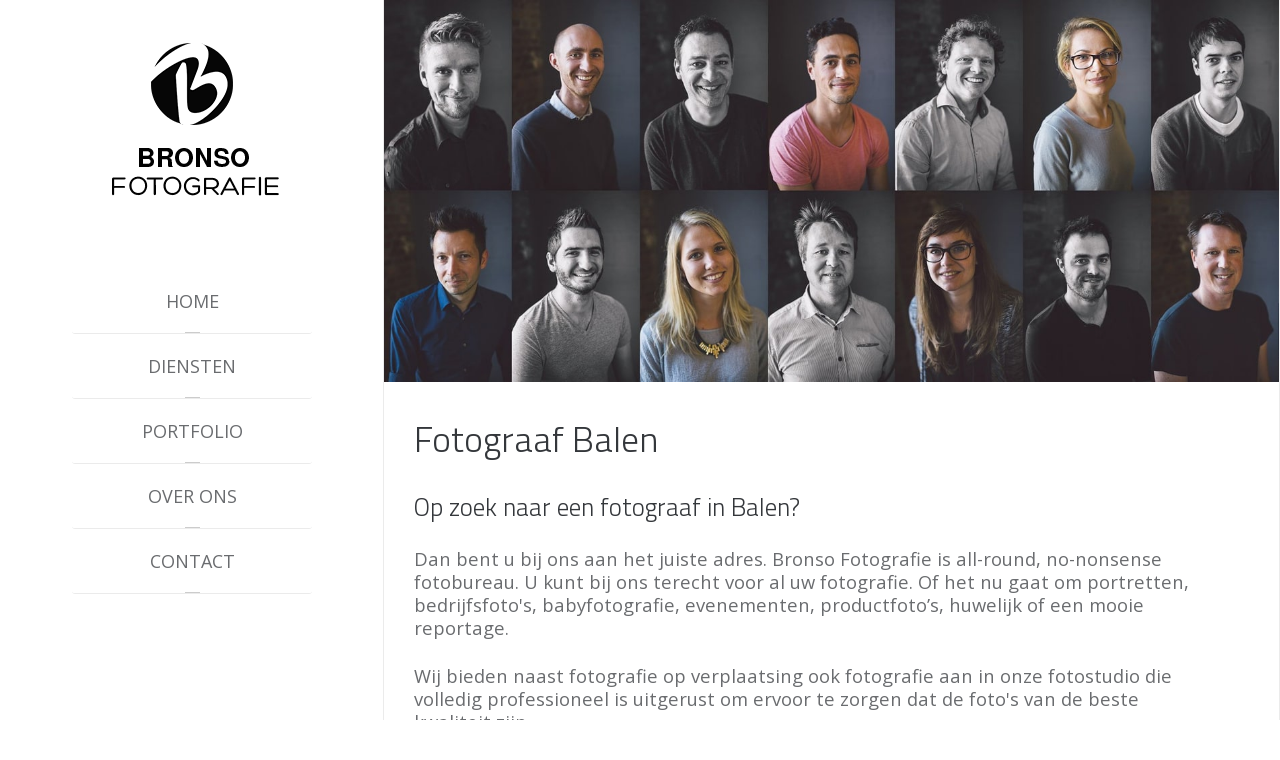

--- FILE ---
content_type: text/html; charset=utf-8
request_url: https://www.bronsofotografie.be/fotograaf/balen
body_size: 14447
content:
<!DOCTYPE HTML><html lang=nl-nl dir=ltr data-config='{"twitter":0,"plusone":0,"facebook":0,"style":"blue"}'><head><meta http-equiv=Content-Type content="text/html; charset=utf-8"><meta charset=utf-8><meta http-equiv=X-UA-Compatible content="IE=edge"><meta name=viewport content="width=device-width, initial-scale=1"><base href=https://www.bronsofotografie.be/fotograaf/balen /><meta name=keywords content="Fotograaf Balen"/><meta name=description content="Op zoek naar een fotograaf in Balen? Dan bent u bij ons aan het juiste adres. Bronso Fotografie is een professioneel fotobureau. U kunt bij ons terecht voor al uw fotografie op locatie in Balen."/><title>Fotograaf Balen</title><script type="text/javascript" data-pagespeed-no-defer>//<![CDATA[
(function(){function d(b){var a=window;if(a.addEventListener)a.addEventListener("load",b,!1);else if(a.attachEvent)a.attachEvent("onload",b);else{var c=a.onload;a.onload=function(){b.call(this);c&&c.call(this)}}}var p=Date.now||function(){return+new Date};window.pagespeed=window.pagespeed||{};var q=window.pagespeed;function r(){this.a=!0}r.prototype.c=function(b){b=parseInt(b.substring(0,b.indexOf(" ")),10);return!isNaN(b)&&b<=p()};r.prototype.hasExpired=r.prototype.c;r.prototype.b=function(b){return b.substring(b.indexOf(" ",b.indexOf(" ")+1)+1)};r.prototype.getData=r.prototype.b;r.prototype.f=function(b){var a=document.getElementsByTagName("script"),a=a[a.length-1];a.parentNode.replaceChild(b,a)};r.prototype.replaceLastScript=r.prototype.f;
r.prototype.g=function(b){var a=window.localStorage.getItem("pagespeed_lsc_url:"+b),c=document.createElement(a?"style":"link");a&&!this.c(a)?(c.type="text/css",c.appendChild(document.createTextNode(this.b(a)))):(c.rel="stylesheet",c.href=b,this.a=!0);this.f(c)};r.prototype.inlineCss=r.prototype.g;
r.prototype.h=function(b,a){var c=window.localStorage.getItem("pagespeed_lsc_url:"+b+" pagespeed_lsc_hash:"+a),f=document.createElement("img");c&&!this.c(c)?f.src=this.b(c):(f.src=b,this.a=!0);for(var c=2,k=arguments.length;c<k;++c){var g=arguments[c].indexOf("=");f.setAttribute(arguments[c].substring(0,g),arguments[c].substring(g+1))}this.f(f)};r.prototype.inlineImg=r.prototype.h;
function t(b,a,c,f){a=document.getElementsByTagName(a);for(var k=0,g=a.length;k<g;++k){var e=a[k],m=e.getAttribute("data-pagespeed-lsc-hash"),h=e.getAttribute("data-pagespeed-lsc-url");if(m&&h){h="pagespeed_lsc_url:"+h;c&&(h+=" pagespeed_lsc_hash:"+m);var l=e.getAttribute("data-pagespeed-lsc-expiry"),l=l?(new Date(l)).getTime():"",e=f(e);if(!e){var n=window.localStorage.getItem(h);n&&(e=b.b(n))}e&&(window.localStorage.setItem(h,l+" "+m+" "+e),b.a=!0)}}}
function u(b){t(b,"img",!0,function(a){return a.src});t(b,"style",!1,function(a){return a.firstChild?a.firstChild.nodeValue:null})}
q.i=function(){if(window.localStorage){var b=new r;q.localStorageCache=b;d(function(){u(b)});d(function(){if(b.a){for(var a=[],c=[],f=0,k=p(),g=0,e=window.localStorage.length;g<e;++g){var m=window.localStorage.key(g);if(!m.indexOf("pagespeed_lsc_url:")){var h=window.localStorage.getItem(m),l=h.indexOf(" "),n=parseInt(h.substring(0,l),10);if(!isNaN(n))if(n<=k){a.push(m);continue}else if(n<f||!f)f=n;c.push(h.substring(l+1,h.indexOf(" ",l+1)))}}k="";f&&(k="; expires="+(new Date(f)).toUTCString());document.cookie=
"_GPSLSC="+c.join("!")+k;g=0;for(e=a.length;g<e;++g)window.localStorage.removeItem(a[g]);b.a=!1}})}};q.localStorageCacheInit=q.i;})();
pagespeed.localStorageCacheInit();
//]]></script><link href=/templates/bronso_fotografie/favicon.ico rel="shortcut icon" type=image/vnd.microsoft.icon data-pagespeed-lsc-url="https://www.bronsofotografie.be/templates/bronso_fotografie/favicon.ico"/><meta name=viewport content="width=device-width, initial-scale=1.0"><link rel=apple-touch-icon-precomposed href=/templates/bronso_fotografie/apple_touch_icon.png><style>@font-face{font-family:'Open Sans';font-style:normal;font-weight:300;font-stretch:100%;src:url(https://fonts.gstatic.com/s/opensans/v44/memvYaGs126MiZpBA-UvWbX2vVnXBbObj2OVTSKmu0SC55K5gw.woff2) format('woff2');unicode-range:U+0460-052F,U+1C80-1C8A,U+20B4,U+2DE0-2DFF,U+A640-A69F,U+FE2E-FE2F}@font-face{font-family:'Open Sans';font-style:normal;font-weight:300;font-stretch:100%;src:url(https://fonts.gstatic.com/s/opensans/v44/memvYaGs126MiZpBA-UvWbX2vVnXBbObj2OVTSumu0SC55K5gw.woff2) format('woff2');unicode-range:U+0301,U+0400-045F,U+0490-0491,U+04B0-04B1,U+2116}@font-face{font-family:'Open Sans';font-style:normal;font-weight:300;font-stretch:100%;src:url(https://fonts.gstatic.com/s/opensans/v44/memvYaGs126MiZpBA-UvWbX2vVnXBbObj2OVTSOmu0SC55K5gw.woff2) format('woff2');unicode-range:U+1F00-1FFF}@font-face{font-family:'Open Sans';font-style:normal;font-weight:300;font-stretch:100%;src:url(https://fonts.gstatic.com/s/opensans/v44/memvYaGs126MiZpBA-UvWbX2vVnXBbObj2OVTSymu0SC55K5gw.woff2) format('woff2');unicode-range:U+0370-0377,U+037A-037F,U+0384-038A,U+038C,U+038E-03A1,U+03A3-03FF}@font-face{font-family:'Open Sans';font-style:normal;font-weight:300;font-stretch:100%;src:url(https://fonts.gstatic.com/s/opensans/v44/memvYaGs126MiZpBA-UvWbX2vVnXBbObj2OVTS2mu0SC55K5gw.woff2) format('woff2');unicode-range:U+0307-0308,U+0590-05FF,U+200C-2010,U+20AA,U+25CC,U+FB1D-FB4F}@font-face{font-family:'Open Sans';font-style:normal;font-weight:300;font-stretch:100%;src:url(https://fonts.gstatic.com/s/opensans/v44/memvYaGs126MiZpBA-UvWbX2vVnXBbObj2OVTVOmu0SC55K5gw.woff2) format('woff2');unicode-range:U+0302-0303,U+0305,U+0307-0308,U+0310,U+0312,U+0315,U+031A,U+0326-0327,U+032C,U+032F-0330,U+0332-0333,U+0338,U+033A,U+0346,U+034D,U+0391-03A1,U+03A3-03A9,U+03B1-03C9,U+03D1,U+03D5-03D6,U+03F0-03F1,U+03F4-03F5,U+2016-2017,U+2034-2038,U+203C,U+2040,U+2043,U+2047,U+2050,U+2057,U+205F,U+2070-2071,U+2074-208E,U+2090-209C,U+20D0-20DC,U+20E1,U+20E5-20EF,U+2100-2112,U+2114-2115,U+2117-2121,U+2123-214F,U+2190,U+2192,U+2194-21AE,U+21B0-21E5,U+21F1-21F2,U+21F4-2211,U+2213-2214,U+2216-22FF,U+2308-230B,U+2310,U+2319,U+231C-2321,U+2336-237A,U+237C,U+2395,U+239B-23B7,U+23D0,U+23DC-23E1,U+2474-2475,U+25AF,U+25B3,U+25B7,U+25BD,U+25C1,U+25CA,U+25CC,U+25FB,U+266D-266F,U+27C0-27FF,U+2900-2AFF,U+2B0E-2B11,U+2B30-2B4C,U+2BFE,U+3030,U+FF5B,U+FF5D,U+1D400-1D7FF,U+1EE00-1EEFF}@font-face{font-family:'Open Sans';font-style:normal;font-weight:300;font-stretch:100%;src:url(https://fonts.gstatic.com/s/opensans/v44/memvYaGs126MiZpBA-UvWbX2vVnXBbObj2OVTUGmu0SC55K5gw.woff2) format('woff2');unicode-range:U+0001-000C,U+000E-001F,U+007F-009F,U+20DD-20E0,U+20E2-20E4,U+2150-218F,U+2190,U+2192,U+2194-2199,U+21AF,U+21E6-21F0,U+21F3,U+2218-2219,U+2299,U+22C4-22C6,U+2300-243F,U+2440-244A,U+2460-24FF,U+25A0-27BF,U+2800-28FF,U+2921-2922,U+2981,U+29BF,U+29EB,U+2B00-2BFF,U+4DC0-4DFF,U+FFF9-FFFB,U+10140-1018E,U+10190-1019C,U+101A0,U+101D0-101FD,U+102E0-102FB,U+10E60-10E7E,U+1D2C0-1D2D3,U+1D2E0-1D37F,U+1F000-1F0FF,U+1F100-1F1AD,U+1F1E6-1F1FF,U+1F30D-1F30F,U+1F315,U+1F31C,U+1F31E,U+1F320-1F32C,U+1F336,U+1F378,U+1F37D,U+1F382,U+1F393-1F39F,U+1F3A7-1F3A8,U+1F3AC-1F3AF,U+1F3C2,U+1F3C4-1F3C6,U+1F3CA-1F3CE,U+1F3D4-1F3E0,U+1F3ED,U+1F3F1-1F3F3,U+1F3F5-1F3F7,U+1F408,U+1F415,U+1F41F,U+1F426,U+1F43F,U+1F441-1F442,U+1F444,U+1F446-1F449,U+1F44C-1F44E,U+1F453,U+1F46A,U+1F47D,U+1F4A3,U+1F4B0,U+1F4B3,U+1F4B9,U+1F4BB,U+1F4BF,U+1F4C8-1F4CB,U+1F4D6,U+1F4DA,U+1F4DF,U+1F4E3-1F4E6,U+1F4EA-1F4ED,U+1F4F7,U+1F4F9-1F4FB,U+1F4FD-1F4FE,U+1F503,U+1F507-1F50B,U+1F50D,U+1F512-1F513,U+1F53E-1F54A,U+1F54F-1F5FA,U+1F610,U+1F650-1F67F,U+1F687,U+1F68D,U+1F691,U+1F694,U+1F698,U+1F6AD,U+1F6B2,U+1F6B9-1F6BA,U+1F6BC,U+1F6C6-1F6CF,U+1F6D3-1F6D7,U+1F6E0-1F6EA,U+1F6F0-1F6F3,U+1F6F7-1F6FC,U+1F700-1F7FF,U+1F800-1F80B,U+1F810-1F847,U+1F850-1F859,U+1F860-1F887,U+1F890-1F8AD,U+1F8B0-1F8BB,U+1F8C0-1F8C1,U+1F900-1F90B,U+1F93B,U+1F946,U+1F984,U+1F996,U+1F9E9,U+1FA00-1FA6F,U+1FA70-1FA7C,U+1FA80-1FA89,U+1FA8F-1FAC6,U+1FACE-1FADC,U+1FADF-1FAE9,U+1FAF0-1FAF8,U+1FB00-1FBFF}@font-face{font-family:'Open Sans';font-style:normal;font-weight:300;font-stretch:100%;src:url(https://fonts.gstatic.com/s/opensans/v44/memvYaGs126MiZpBA-UvWbX2vVnXBbObj2OVTSCmu0SC55K5gw.woff2) format('woff2');unicode-range:U+0102-0103,U+0110-0111,U+0128-0129,U+0168-0169,U+01A0-01A1,U+01AF-01B0,U+0300-0301,U+0303-0304,U+0308-0309,U+0323,U+0329,U+1EA0-1EF9,U+20AB}@font-face{font-family:'Open Sans';font-style:normal;font-weight:300;font-stretch:100%;src:url(https://fonts.gstatic.com/s/opensans/v44/memvYaGs126MiZpBA-UvWbX2vVnXBbObj2OVTSGmu0SC55K5gw.woff2) format('woff2');unicode-range:U+0100-02BA,U+02BD-02C5,U+02C7-02CC,U+02CE-02D7,U+02DD-02FF,U+0304,U+0308,U+0329,U+1D00-1DBF,U+1E00-1E9F,U+1EF2-1EFF,U+2020,U+20A0-20AB,U+20AD-20C0,U+2113,U+2C60-2C7F,U+A720-A7FF}@font-face{font-family:'Open Sans';font-style:normal;font-weight:300;font-stretch:100%;src:url(https://fonts.gstatic.com/s/opensans/v44/memvYaGs126MiZpBA-UvWbX2vVnXBbObj2OVTS-mu0SC55I.woff2) format('woff2');unicode-range:U+0000-00FF,U+0131,U+0152-0153,U+02BB-02BC,U+02C6,U+02DA,U+02DC,U+0304,U+0308,U+0329,U+2000-206F,U+20AC,U+2122,U+2191,U+2193,U+2212,U+2215,U+FEFF,U+FFFD}@font-face{font-family:'Open Sans';font-style:normal;font-weight:400;font-stretch:100%;src:url(https://fonts.gstatic.com/s/opensans/v44/memvYaGs126MiZpBA-UvWbX2vVnXBbObj2OVTSKmu0SC55K5gw.woff2) format('woff2');unicode-range:U+0460-052F,U+1C80-1C8A,U+20B4,U+2DE0-2DFF,U+A640-A69F,U+FE2E-FE2F}@font-face{font-family:'Open Sans';font-style:normal;font-weight:400;font-stretch:100%;src:url(https://fonts.gstatic.com/s/opensans/v44/memvYaGs126MiZpBA-UvWbX2vVnXBbObj2OVTSumu0SC55K5gw.woff2) format('woff2');unicode-range:U+0301,U+0400-045F,U+0490-0491,U+04B0-04B1,U+2116}@font-face{font-family:'Open Sans';font-style:normal;font-weight:400;font-stretch:100%;src:url(https://fonts.gstatic.com/s/opensans/v44/memvYaGs126MiZpBA-UvWbX2vVnXBbObj2OVTSOmu0SC55K5gw.woff2) format('woff2');unicode-range:U+1F00-1FFF}@font-face{font-family:'Open Sans';font-style:normal;font-weight:400;font-stretch:100%;src:url(https://fonts.gstatic.com/s/opensans/v44/memvYaGs126MiZpBA-UvWbX2vVnXBbObj2OVTSymu0SC55K5gw.woff2) format('woff2');unicode-range:U+0370-0377,U+037A-037F,U+0384-038A,U+038C,U+038E-03A1,U+03A3-03FF}@font-face{font-family:'Open Sans';font-style:normal;font-weight:400;font-stretch:100%;src:url(https://fonts.gstatic.com/s/opensans/v44/memvYaGs126MiZpBA-UvWbX2vVnXBbObj2OVTS2mu0SC55K5gw.woff2) format('woff2');unicode-range:U+0307-0308,U+0590-05FF,U+200C-2010,U+20AA,U+25CC,U+FB1D-FB4F}@font-face{font-family:'Open Sans';font-style:normal;font-weight:400;font-stretch:100%;src:url(https://fonts.gstatic.com/s/opensans/v44/memvYaGs126MiZpBA-UvWbX2vVnXBbObj2OVTVOmu0SC55K5gw.woff2) format('woff2');unicode-range:U+0302-0303,U+0305,U+0307-0308,U+0310,U+0312,U+0315,U+031A,U+0326-0327,U+032C,U+032F-0330,U+0332-0333,U+0338,U+033A,U+0346,U+034D,U+0391-03A1,U+03A3-03A9,U+03B1-03C9,U+03D1,U+03D5-03D6,U+03F0-03F1,U+03F4-03F5,U+2016-2017,U+2034-2038,U+203C,U+2040,U+2043,U+2047,U+2050,U+2057,U+205F,U+2070-2071,U+2074-208E,U+2090-209C,U+20D0-20DC,U+20E1,U+20E5-20EF,U+2100-2112,U+2114-2115,U+2117-2121,U+2123-214F,U+2190,U+2192,U+2194-21AE,U+21B0-21E5,U+21F1-21F2,U+21F4-2211,U+2213-2214,U+2216-22FF,U+2308-230B,U+2310,U+2319,U+231C-2321,U+2336-237A,U+237C,U+2395,U+239B-23B7,U+23D0,U+23DC-23E1,U+2474-2475,U+25AF,U+25B3,U+25B7,U+25BD,U+25C1,U+25CA,U+25CC,U+25FB,U+266D-266F,U+27C0-27FF,U+2900-2AFF,U+2B0E-2B11,U+2B30-2B4C,U+2BFE,U+3030,U+FF5B,U+FF5D,U+1D400-1D7FF,U+1EE00-1EEFF}@font-face{font-family:'Open Sans';font-style:normal;font-weight:400;font-stretch:100%;src:url(https://fonts.gstatic.com/s/opensans/v44/memvYaGs126MiZpBA-UvWbX2vVnXBbObj2OVTUGmu0SC55K5gw.woff2) format('woff2');unicode-range:U+0001-000C,U+000E-001F,U+007F-009F,U+20DD-20E0,U+20E2-20E4,U+2150-218F,U+2190,U+2192,U+2194-2199,U+21AF,U+21E6-21F0,U+21F3,U+2218-2219,U+2299,U+22C4-22C6,U+2300-243F,U+2440-244A,U+2460-24FF,U+25A0-27BF,U+2800-28FF,U+2921-2922,U+2981,U+29BF,U+29EB,U+2B00-2BFF,U+4DC0-4DFF,U+FFF9-FFFB,U+10140-1018E,U+10190-1019C,U+101A0,U+101D0-101FD,U+102E0-102FB,U+10E60-10E7E,U+1D2C0-1D2D3,U+1D2E0-1D37F,U+1F000-1F0FF,U+1F100-1F1AD,U+1F1E6-1F1FF,U+1F30D-1F30F,U+1F315,U+1F31C,U+1F31E,U+1F320-1F32C,U+1F336,U+1F378,U+1F37D,U+1F382,U+1F393-1F39F,U+1F3A7-1F3A8,U+1F3AC-1F3AF,U+1F3C2,U+1F3C4-1F3C6,U+1F3CA-1F3CE,U+1F3D4-1F3E0,U+1F3ED,U+1F3F1-1F3F3,U+1F3F5-1F3F7,U+1F408,U+1F415,U+1F41F,U+1F426,U+1F43F,U+1F441-1F442,U+1F444,U+1F446-1F449,U+1F44C-1F44E,U+1F453,U+1F46A,U+1F47D,U+1F4A3,U+1F4B0,U+1F4B3,U+1F4B9,U+1F4BB,U+1F4BF,U+1F4C8-1F4CB,U+1F4D6,U+1F4DA,U+1F4DF,U+1F4E3-1F4E6,U+1F4EA-1F4ED,U+1F4F7,U+1F4F9-1F4FB,U+1F4FD-1F4FE,U+1F503,U+1F507-1F50B,U+1F50D,U+1F512-1F513,U+1F53E-1F54A,U+1F54F-1F5FA,U+1F610,U+1F650-1F67F,U+1F687,U+1F68D,U+1F691,U+1F694,U+1F698,U+1F6AD,U+1F6B2,U+1F6B9-1F6BA,U+1F6BC,U+1F6C6-1F6CF,U+1F6D3-1F6D7,U+1F6E0-1F6EA,U+1F6F0-1F6F3,U+1F6F7-1F6FC,U+1F700-1F7FF,U+1F800-1F80B,U+1F810-1F847,U+1F850-1F859,U+1F860-1F887,U+1F890-1F8AD,U+1F8B0-1F8BB,U+1F8C0-1F8C1,U+1F900-1F90B,U+1F93B,U+1F946,U+1F984,U+1F996,U+1F9E9,U+1FA00-1FA6F,U+1FA70-1FA7C,U+1FA80-1FA89,U+1FA8F-1FAC6,U+1FACE-1FADC,U+1FADF-1FAE9,U+1FAF0-1FAF8,U+1FB00-1FBFF}@font-face{font-family:'Open Sans';font-style:normal;font-weight:400;font-stretch:100%;src:url(https://fonts.gstatic.com/s/opensans/v44/memvYaGs126MiZpBA-UvWbX2vVnXBbObj2OVTSCmu0SC55K5gw.woff2) format('woff2');unicode-range:U+0102-0103,U+0110-0111,U+0128-0129,U+0168-0169,U+01A0-01A1,U+01AF-01B0,U+0300-0301,U+0303-0304,U+0308-0309,U+0323,U+0329,U+1EA0-1EF9,U+20AB}@font-face{font-family:'Open Sans';font-style:normal;font-weight:400;font-stretch:100%;src:url(https://fonts.gstatic.com/s/opensans/v44/memvYaGs126MiZpBA-UvWbX2vVnXBbObj2OVTSGmu0SC55K5gw.woff2) format('woff2');unicode-range:U+0100-02BA,U+02BD-02C5,U+02C7-02CC,U+02CE-02D7,U+02DD-02FF,U+0304,U+0308,U+0329,U+1D00-1DBF,U+1E00-1E9F,U+1EF2-1EFF,U+2020,U+20A0-20AB,U+20AD-20C0,U+2113,U+2C60-2C7F,U+A720-A7FF}@font-face{font-family:'Open Sans';font-style:normal;font-weight:400;font-stretch:100%;src:url(https://fonts.gstatic.com/s/opensans/v44/memvYaGs126MiZpBA-UvWbX2vVnXBbObj2OVTS-mu0SC55I.woff2) format('woff2');unicode-range:U+0000-00FF,U+0131,U+0152-0153,U+02BB-02BC,U+02C6,U+02DA,U+02DC,U+0304,U+0308,U+0329,U+2000-206F,U+20AC,U+2122,U+2191,U+2193,U+2212,U+2215,U+FEFF,U+FFFD}@font-face{font-family:'Open Sans';font-style:normal;font-weight:700;font-stretch:100%;src:url(https://fonts.gstatic.com/s/opensans/v44/memvYaGs126MiZpBA-UvWbX2vVnXBbObj2OVTSKmu0SC55K5gw.woff2) format('woff2');unicode-range:U+0460-052F,U+1C80-1C8A,U+20B4,U+2DE0-2DFF,U+A640-A69F,U+FE2E-FE2F}@font-face{font-family:'Open Sans';font-style:normal;font-weight:700;font-stretch:100%;src:url(https://fonts.gstatic.com/s/opensans/v44/memvYaGs126MiZpBA-UvWbX2vVnXBbObj2OVTSumu0SC55K5gw.woff2) format('woff2');unicode-range:U+0301,U+0400-045F,U+0490-0491,U+04B0-04B1,U+2116}@font-face{font-family:'Open Sans';font-style:normal;font-weight:700;font-stretch:100%;src:url(https://fonts.gstatic.com/s/opensans/v44/memvYaGs126MiZpBA-UvWbX2vVnXBbObj2OVTSOmu0SC55K5gw.woff2) format('woff2');unicode-range:U+1F00-1FFF}@font-face{font-family:'Open Sans';font-style:normal;font-weight:700;font-stretch:100%;src:url(https://fonts.gstatic.com/s/opensans/v44/memvYaGs126MiZpBA-UvWbX2vVnXBbObj2OVTSymu0SC55K5gw.woff2) format('woff2');unicode-range:U+0370-0377,U+037A-037F,U+0384-038A,U+038C,U+038E-03A1,U+03A3-03FF}@font-face{font-family:'Open Sans';font-style:normal;font-weight:700;font-stretch:100%;src:url(https://fonts.gstatic.com/s/opensans/v44/memvYaGs126MiZpBA-UvWbX2vVnXBbObj2OVTS2mu0SC55K5gw.woff2) format('woff2');unicode-range:U+0307-0308,U+0590-05FF,U+200C-2010,U+20AA,U+25CC,U+FB1D-FB4F}@font-face{font-family:'Open Sans';font-style:normal;font-weight:700;font-stretch:100%;src:url(https://fonts.gstatic.com/s/opensans/v44/memvYaGs126MiZpBA-UvWbX2vVnXBbObj2OVTVOmu0SC55K5gw.woff2) format('woff2');unicode-range:U+0302-0303,U+0305,U+0307-0308,U+0310,U+0312,U+0315,U+031A,U+0326-0327,U+032C,U+032F-0330,U+0332-0333,U+0338,U+033A,U+0346,U+034D,U+0391-03A1,U+03A3-03A9,U+03B1-03C9,U+03D1,U+03D5-03D6,U+03F0-03F1,U+03F4-03F5,U+2016-2017,U+2034-2038,U+203C,U+2040,U+2043,U+2047,U+2050,U+2057,U+205F,U+2070-2071,U+2074-208E,U+2090-209C,U+20D0-20DC,U+20E1,U+20E5-20EF,U+2100-2112,U+2114-2115,U+2117-2121,U+2123-214F,U+2190,U+2192,U+2194-21AE,U+21B0-21E5,U+21F1-21F2,U+21F4-2211,U+2213-2214,U+2216-22FF,U+2308-230B,U+2310,U+2319,U+231C-2321,U+2336-237A,U+237C,U+2395,U+239B-23B7,U+23D0,U+23DC-23E1,U+2474-2475,U+25AF,U+25B3,U+25B7,U+25BD,U+25C1,U+25CA,U+25CC,U+25FB,U+266D-266F,U+27C0-27FF,U+2900-2AFF,U+2B0E-2B11,U+2B30-2B4C,U+2BFE,U+3030,U+FF5B,U+FF5D,U+1D400-1D7FF,U+1EE00-1EEFF}@font-face{font-family:'Open Sans';font-style:normal;font-weight:700;font-stretch:100%;src:url(https://fonts.gstatic.com/s/opensans/v44/memvYaGs126MiZpBA-UvWbX2vVnXBbObj2OVTUGmu0SC55K5gw.woff2) format('woff2');unicode-range:U+0001-000C,U+000E-001F,U+007F-009F,U+20DD-20E0,U+20E2-20E4,U+2150-218F,U+2190,U+2192,U+2194-2199,U+21AF,U+21E6-21F0,U+21F3,U+2218-2219,U+2299,U+22C4-22C6,U+2300-243F,U+2440-244A,U+2460-24FF,U+25A0-27BF,U+2800-28FF,U+2921-2922,U+2981,U+29BF,U+29EB,U+2B00-2BFF,U+4DC0-4DFF,U+FFF9-FFFB,U+10140-1018E,U+10190-1019C,U+101A0,U+101D0-101FD,U+102E0-102FB,U+10E60-10E7E,U+1D2C0-1D2D3,U+1D2E0-1D37F,U+1F000-1F0FF,U+1F100-1F1AD,U+1F1E6-1F1FF,U+1F30D-1F30F,U+1F315,U+1F31C,U+1F31E,U+1F320-1F32C,U+1F336,U+1F378,U+1F37D,U+1F382,U+1F393-1F39F,U+1F3A7-1F3A8,U+1F3AC-1F3AF,U+1F3C2,U+1F3C4-1F3C6,U+1F3CA-1F3CE,U+1F3D4-1F3E0,U+1F3ED,U+1F3F1-1F3F3,U+1F3F5-1F3F7,U+1F408,U+1F415,U+1F41F,U+1F426,U+1F43F,U+1F441-1F442,U+1F444,U+1F446-1F449,U+1F44C-1F44E,U+1F453,U+1F46A,U+1F47D,U+1F4A3,U+1F4B0,U+1F4B3,U+1F4B9,U+1F4BB,U+1F4BF,U+1F4C8-1F4CB,U+1F4D6,U+1F4DA,U+1F4DF,U+1F4E3-1F4E6,U+1F4EA-1F4ED,U+1F4F7,U+1F4F9-1F4FB,U+1F4FD-1F4FE,U+1F503,U+1F507-1F50B,U+1F50D,U+1F512-1F513,U+1F53E-1F54A,U+1F54F-1F5FA,U+1F610,U+1F650-1F67F,U+1F687,U+1F68D,U+1F691,U+1F694,U+1F698,U+1F6AD,U+1F6B2,U+1F6B9-1F6BA,U+1F6BC,U+1F6C6-1F6CF,U+1F6D3-1F6D7,U+1F6E0-1F6EA,U+1F6F0-1F6F3,U+1F6F7-1F6FC,U+1F700-1F7FF,U+1F800-1F80B,U+1F810-1F847,U+1F850-1F859,U+1F860-1F887,U+1F890-1F8AD,U+1F8B0-1F8BB,U+1F8C0-1F8C1,U+1F900-1F90B,U+1F93B,U+1F946,U+1F984,U+1F996,U+1F9E9,U+1FA00-1FA6F,U+1FA70-1FA7C,U+1FA80-1FA89,U+1FA8F-1FAC6,U+1FACE-1FADC,U+1FADF-1FAE9,U+1FAF0-1FAF8,U+1FB00-1FBFF}@font-face{font-family:'Open Sans';font-style:normal;font-weight:700;font-stretch:100%;src:url(https://fonts.gstatic.com/s/opensans/v44/memvYaGs126MiZpBA-UvWbX2vVnXBbObj2OVTSCmu0SC55K5gw.woff2) format('woff2');unicode-range:U+0102-0103,U+0110-0111,U+0128-0129,U+0168-0169,U+01A0-01A1,U+01AF-01B0,U+0300-0301,U+0303-0304,U+0308-0309,U+0323,U+0329,U+1EA0-1EF9,U+20AB}@font-face{font-family:'Open Sans';font-style:normal;font-weight:700;font-stretch:100%;src:url(https://fonts.gstatic.com/s/opensans/v44/memvYaGs126MiZpBA-UvWbX2vVnXBbObj2OVTSGmu0SC55K5gw.woff2) format('woff2');unicode-range:U+0100-02BA,U+02BD-02C5,U+02C7-02CC,U+02CE-02D7,U+02DD-02FF,U+0304,U+0308,U+0329,U+1D00-1DBF,U+1E00-1E9F,U+1EF2-1EFF,U+2020,U+20A0-20AB,U+20AD-20C0,U+2113,U+2C60-2C7F,U+A720-A7FF}@font-face{font-family:'Open Sans';font-style:normal;font-weight:700;font-stretch:100%;src:url(https://fonts.gstatic.com/s/opensans/v44/memvYaGs126MiZpBA-UvWbX2vVnXBbObj2OVTS-mu0SC55I.woff2) format('woff2');unicode-range:U+0000-00FF,U+0131,U+0152-0153,U+02BB-02BC,U+02C6,U+02DA,U+02DC,U+0304,U+0308,U+0329,U+2000-206F,U+20AC,U+2122,U+2191,U+2193,U+2212,U+2215,U+FEFF,U+FFFD}@font-face{font-family:'Titillium Web';font-style:normal;font-weight:300;src:url(https://fonts.gstatic.com/s/titilliumweb/v19/NaPDcZTIAOhVxoMyOr9n_E7ffGjEGIVzY5abuWIGxA.woff2) format('woff2');unicode-range:U+0100-02BA,U+02BD-02C5,U+02C7-02CC,U+02CE-02D7,U+02DD-02FF,U+0304,U+0308,U+0329,U+1D00-1DBF,U+1E00-1E9F,U+1EF2-1EFF,U+2020,U+20A0-20AB,U+20AD-20C0,U+2113,U+2C60-2C7F,U+A720-A7FF}@font-face{font-family:'Titillium Web';font-style:normal;font-weight:300;src:url(https://fonts.gstatic.com/s/titilliumweb/v19/NaPDcZTIAOhVxoMyOr9n_E7ffGjEGItzY5abuWI.woff2) format('woff2');unicode-range:U+0000-00FF,U+0131,U+0152-0153,U+02BB-02BC,U+02C6,U+02DA,U+02DC,U+0304,U+0308,U+0329,U+2000-206F,U+20AC,U+2122,U+2191,U+2193,U+2212,U+2215,U+FEFF,U+FFFD}@font-face{font-family:'Titillium Web';font-style:normal;font-weight:400;src:url(https://fonts.gstatic.com/s/titilliumweb/v19/NaPecZTIAOhVxoMyOr9n_E7fdM3mDaZRbryhsA.woff2) format('woff2');unicode-range:U+0100-02BA,U+02BD-02C5,U+02C7-02CC,U+02CE-02D7,U+02DD-02FF,U+0304,U+0308,U+0329,U+1D00-1DBF,U+1E00-1E9F,U+1EF2-1EFF,U+2020,U+20A0-20AB,U+20AD-20C0,U+2113,U+2C60-2C7F,U+A720-A7FF}@font-face{font-family:'Titillium Web';font-style:normal;font-weight:400;src:url(https://fonts.gstatic.com/s/titilliumweb/v19/NaPecZTIAOhVxoMyOr9n_E7fdMPmDaZRbrw.woff2) format('woff2');unicode-range:U+0000-00FF,U+0131,U+0152-0153,U+02BB-02BC,U+02C6,U+02DA,U+02DC,U+0304,U+0308,U+0329,U+2000-206F,U+20AC,U+2122,U+2191,U+2193,U+2212,U+2215,U+FEFF,U+FFFD}@font-face{font-family:'IcoMoon';src:url(/media/jui/fonts/IcoMoon.eot);src:url(/media/jui/fonts/IcoMoon.eot#iefix) format('embedded-opentype') , url(/media/jui/fonts/IcoMoon.woff) format('woff') , url(/media/jui/fonts/IcoMoon.ttf) format('truetype') , url(/media/jui/fonts/IcoMoon.svg#IcoMoon) format('svg');font-weight:normal;font-style:normal}@font-face{font-family:'FontAwesome';src:url(/templates/bronso_fotografie/warp/vendor/uikit/fonts/fontawesome-webfont.eot);src:url(/templates/bronso_fotografie/warp/vendor/uikit/fonts/fontawesome-webfont.eot#iefix) format("embedded-opentype") , url(/templates/bronso_fotografie/warp/vendor/uikit/fonts/fontawesome-webfont.woff2) format('woff2') , url(/templates/bronso_fotografie/warp/vendor/uikit/fonts/fontawesome-webfont.woff) format("woff") , url(/templates/bronso_fotografie/warp/vendor/uikit/fonts/fontawesome-webfont.ttf) format("truetype");font-weight:normal;font-style:normal}@font-face{font-family:'yootheme';src:url(/templates/bronso_fotografie/fonts/yootheme.eot?-fkrq72=);src:url(/templates/bronso_fotografie/fonts/yootheme.eot#iefix-fkrq72) format('embedded-opentype') , url(/templates/bronso_fotografie/fonts/yootheme.woff?-fkrq72=) format('woff') , url(/templates/bronso_fotografie/fonts/yootheme.ttf?-fkrq72=) format('truetype') , url(/templates/bronso_fotografie/fonts/yootheme.svg?-fkrq72=#yootheme) format('svg');font-weight:normal;font-style:normal}.formNoError{display:none}strong.formRequired{font-weight:bold;font-style:normal;margin-left:3px}div.formBody{display:block;float:left}.formResponsive .formHorizontal input,.formResponsive .formHorizontal textarea,.formResponsive .formHorizontal select,.formResponsive .formHorizontal .formValidation,.formResponsive .formHorizontal .uneditable-input,.formResponsive .formHorizontal .input-prepend,.formResponsive .formHorizontal .input-append{display:inline-block;*display:inline;margin-bottom:0;*zoom:1}.formResponsive .formHorizontal .rsform-block{margin-bottom:2px;*zoom:1}.formResponsive .formHorizontal .rsform-block:before,.formResponsive .formHorizontal .rsform-block:after{display:table;content:""}.formResponsive .formHorizontal .rsform-block:after{clear:both}.formResponsive .formHorizontal .formControlLabel{float:left;width:140px;padding-top:5px;text-align:right}.formResponsive .formHorizontal .formControls{*display:inline-block;*padding-left:20px;margin-left:160px;*margin-left:0}.formResponsive .formHorizontal .formControls:first-child{*padding-left:160px}.formResponsive .formHorizontal p.formDescription{margin-top:9px;margin-bottom:0}.formResponsive{margin:0 0 18px}.formResponsive fieldset{padding:0;margin:0;border:0}.formResponsive select,.formResponsive textarea,.formResponsive input[type="text"],.formResponsive input[type="password"]{display:inline-block;height:18px;padding:4px;margin-bottom:9px;font-size:13px;line-height:18px;color:#555}.formResponsive input,.formResponsive textarea{width:180px}.formResponsive textarea{height:180px;width:418px}.formResponsive textarea,.formResponsive input[type="text"],.formResponsive input[type="password"]{background-color:#fff;border:1px solid #ccc;-webkit-border-radius:3px;-moz-border-radius:3px;border-radius:3px;-webkit-box-shadow:inset 0 1px 1px rgba(0,0,0,.075);-moz-box-shadow:inset 0 1px 1px rgba(0,0,0,.075);box-shadow:inset 0 1px 1px rgba(0,0,0,.075);-webkit-transition:border linear .2s , box-shadow linear .2s;-moz-transition:border linear .2s , box-shadow linear .2s;-ms-transition:border linear .2s , box-shadow linear .2s;-o-transition:border linear .2s , box-shadow linear .2s;transition:border linear .2s , box-shadow linear .2s}.formResponsive textarea:focus,.formResponsive input[type="text"]:focus,.formResponsive input[type="password"]:focus,.formResponsive select:focus{border-color:rgba(82,168,236,.8);outline:0;outline:thin dotted \9 ;-webkit-box-shadow:inset 0 1px 1px rgba(0,0,0,.075) , 0 0 8px rgba(82,168,236,.6);-moz-box-shadow:inset 0 1px 1px rgba(0,0,0,.075) , 0 0 8px rgba(82,168,236,.6);box-shadow:inset 0 1px 1px rgba(0,0,0,.075) , 0 0 8px rgba(82,168,236,.6)}.formResponsive input[type="submit"],.formResponsive input[type="reset"],.formResponsive input[type="button"],.formResponsive input[type="radio"],.formResponsive input[type="checkbox"]{width:auto}.formResponsive .formBody{float:none}.formResponsive input[type="button"],.formResponsive input[type="submit"],.formResponsive input[type="reset"]{border-color:#ccc;border-color:rgba(0,0,0,.1) rgba(0,0,0,.1) rgba(0,0,0,.25)}.formResponsive input[type="button"],.formResponsive input[type="submit"],.formResponsive input[type="reset"]{display:inline-block;*display:inline;padding:4px 10px 4px;margin-bottom:0;*margin-left:.3em;font-size:13px;line-height:18px;*line-height:20px;color:#333;text-align:center;text-shadow:0 1px 1px rgba(255,255,255,.75);vertical-align:middle;cursor:pointer;background-color:#f5f5f5;*background-color:#e6e6e6;background-image:-ms-linear-gradient(top,#fff,#e6e6e6);background-image:-webkit-gradient(linear,0 0,0 100%,from(#fff),to(#e6e6e6));background-image:-webkit-linear-gradient(top,#fff,#e6e6e6);background-image:-o-linear-gradient(top,#fff,#e6e6e6);background-image:linear-gradient(top,#fff,#e6e6e6);background-image:-moz-linear-gradient(top,#fff,#e6e6e6);background-repeat:repeat-x;border:1px solid #ccc;*border:0;border-color:rgba(0,0,0,.1) rgba(0,0,0,.1) rgba(0,0,0,.25);border-color:#e6e6e6 #e6e6e6 #bfbfbf;border-bottom-color:#b3b3b3;-webkit-border-radius:4px;-moz-border-radius:4px;border-radius:4px;filter:progid:dximagetransform.microsoft.gradient(startColorstr='#ffffff',endColorstr='#e6e6e6',GradientType=0);filter:progid:dximagetransform.microsoft.gradient(enabled=false);*zoom:1;-webkit-box-shadow:inset 0 1px 0 rgba(255,255,255,.2) , 0 1px 2px rgba(0,0,0,.05);-moz-box-shadow:inset 0 1px 0 rgba(255,255,255,.2) , 0 1px 2px rgba(0,0,0,.05);box-shadow:inset 0 1px 0 rgba(255,255,255,.2) , 0 1px 2px rgba(0,0,0,.05)}.formResponsive input[type="button"]:hover,.formResponsive input[type="reset"]:hover,.formResponsive input[type="submit"]:hover,.formResponsive input[type="button"]:active,.formResponsive input[type="reset"]:active,.formResponsive input[type="submit"]:active,.formResponsive input[type="button"].active,.formResponsive input[type="reset"].active,.formResponsive input[type="submit"].active,.formResponsive input[type="button"].disabled,.formResponsive input[type="reset"].disabled,.formResponsive input[type="submit"].disabled,.formResponsive input[type="button"][disabled],.formResponsive input[type="reset"][disabled],.formResponsive input[type="submit"][disabled]{background-color:#e6e6e6;*background-color:#d9d9d9}.formResponsive input[type="button"]:active,.formResponsive input[type="reset"]:active,.formResponsive input[type="submit"]:active,.formResponsive input[type="button"].active,.formResponsive input[type="reset"].active,.formResponsive input[type="submit"].active{background-color:#ccc \9 }.formResponsive input[type="button"]:first-child,.formResponsive input[type="reset"]:first-child,.formResponsive input[type="submit"]:first-child{*margin-left:0}.formResponsive input[type="button"]:hover,.formResponsive input[type="reset"]:hover,.formResponsive input[type="submit"]:hover{color:#333;text-decoration:none;background-color:#e6e6e6;*background-color:#d9d9d9;background-position:0 -15px;-webkit-transition:background-position .1s linear;-moz-transition:background-position .1s linear;-ms-transition:background-position .1s linear;-o-transition:background-position .1s linear;transition:background-position .1s linear}.formResponsive input[type="button"]:focus,.formResponsive input[type="reset"]:focus,.formResponsive input[type="submit"]:focus{outline:thin dotted #333;outline:5px auto -webkit-focus-ring-color;outline-offset:-2px}.formResponsive input[type="button"].active,.formResponsive input[type="reset"].active,.formResponsive input[type="submit"].active,.formResponsive input[type="button"]:active,.formResponsive input[type="reset"]:active,.formResponsive input[type="submit"]:active{background-color:#e6e6e6;background-color:#d9d9d9 \9 ;background-image:none;outline:0;-webkit-box-shadow:inset 0 2px 4px rgba(0,0,0,.15) , 0 1px 2px rgba(0,0,0,.05);-moz-box-shadow:inset 0 2px 4px rgba(0,0,0,.15) , 0 1px 2px rgba(0,0,0,.05);box-shadow:inset 0 2px 4px rgba(0,0,0,.15) , 0 1px 2px rgba(0,0,0,.05)}.formResponsive input[type="submit"]{background-color:#0074cc;*background-color:#05c;background-image:-ms-linear-gradient(top,#08c,#05c);background-image:-webkit-gradient(linear,0 0,0 100%,from(#08c),to(#05c));background-image:-webkit-linear-gradient(top,#08c,#05c);background-image:-o-linear-gradient(top,#08c,#05c);background-image:-moz-linear-gradient(top,#08c,#05c);background-image:linear-gradient(top,#08c,#05c);background-repeat:repeat-x;border-color:#05c #05c #003580;border-color:rgba(0,0,0,.1) rgba(0,0,0,.1) rgba(0,0,0,.25);filter:progid:dximagetransform.microsoft.gradient(startColorstr='#0088cc',endColorstr='#0055cc',GradientType=0);filter:progid:dximagetransform.microsoft.gradient(enabled=false);color:#fff;text-shadow:0 -1px 0 rgba(0,0,0,.25)}.formResponsive input[type="submit"]:hover,.formResponsive input[type="submit"]:active,.formResponsive input[type="submit"].active,.formResponsive input[type="submit"].disabled,.formResponsive input[type="submit"][disabled]{background-color:#05c;*background-color:#004ab3;color:#fff;text-shadow:0 -1px 0 rgba(0,0,0,.25)}.formResponsive input[type="submit"]:active,.formResponsive input[type="submit"].active{background-color:#004099 \9 }@media screen and (max-width:650px){.formResponsive .formHorizontal .rsform-block{float:none;width:auto;padding-top:0;text-align:left}.formResponsive .formHorizontal .formControls{margin-left:0}.formResponsive input[type="text"],.formResponsive input[type="password"],.formResponsive textarea,.formResponsive select{width:100%!important}.formResponsive .formHorizontal .formControlLabel{float:none;width:auto;padding-top:0;text-align:left}}.uk-offcanvas{visibility:hidden;opacity:0;transition:visibility 0s , opacity .5s linear;-webkit-transition:visibility 0s linear .5s , opacity .5s linear;position:fixed;top:0;right:0;bottom:0;left:0;z-index:1000;touch-action:none;background:rgba(0,0,0,.5)}.uk-nav,.uk-nav ul{margin:0!important}article,aside,details,figcaption,figure,footer,header,hgroup,nav,section{display:block}a:focus{outline:thin dotted #333;outline:5px auto -webkit-focus-ring-color;outline-offset:-2px}a:hover,a:active{outline:0}img{max-width:100%;width:auto\9 ;height:auto;vertical-align:middle;border:0;-ms-interpolation-mode:bicubic}button,input,select,textarea{margin:0;font-size:100%;vertical-align:middle}button,input{*overflow:visible;line-height:normal}button::-moz-focus-inner,input::-moz-focus-inner{padding:0;border:0}button,html input[type="button"],input[type="reset"],input[type="submit"]{-webkit-appearance:button;cursor:pointer}label,select,button,input[type="button"],input[type="reset"],input[type="submit"],input[type="radio"],input[type="checkbox"]{cursor:pointer}textarea{overflow:auto;vertical-align:top}@media print{*{text-shadow:none!important;color:#000!important;background:transparent!important;box-shadow:none!important}a,a:visited{text-decoration:underline}a[href]:after{content:" (" attr(href) ")"}.ir a:after,a[href^="javascript:"]:after,a[href^="#"]:after{content:""}tr,img{page-break-inside:avoid}img{max-width:100%!important}p,h2,h3{orphans:3;widows:3}h2,h3{page-break-after:avoid}}body{margin:0;font-family:'Open Sans',Helvetica,Arial,sans-serif;font-size:15px;line-height:22px;color:#6a6c6f;background-color:#fff}a{color:#2089c0;text-decoration:none}a:hover,a:focus{color:#196a94;text-decoration:underline}.row{margin-left:-20px;*zoom:1}.row:before,.row:after{display:table;content:"";line-height:0}.row:after{clear:both}p{margin:0 0 11px}strong{font-weight:bold}h1,h2,h3,h4,h5,h6{margin:11px 0;font-family:inherit;font-weight:normal;line-height:22px;color:#34373b;text-rendering:optimizelegibility}h1,h2,h3{line-height:44px}h1{font-size:41.25px}h2{font-size:33.75px}h3{font-size:26.25px}ul,ol{padding:0;margin:0 0 11px 25px}li{line-height:22px}hr{margin:22px 0;border:0;border-top:1px solid rgba(0,0,0,.05);border-bottom:1px solid #fff}form{margin:0 0 22px}fieldset{padding:0;margin:0;border:0}label,input,button,select,textarea{font-size:15px;font-weight:normal;line-height:22px}input,button,select,textarea{font-family:'Open Sans',Helvetica,Arial,sans-serif}select,textarea,input[type="text"],input[type="password"],input[type="datetime"],input[type="datetime-local"],input[type="date"],input[type="month"],input[type="time"],input[type="week"],input[type="number"],input[type="email"],input[type="url"],input[type="search"],input[type="tel"],input[type="color"],.uneditable-input{display:inline-block;height:22px;padding:4px 6px;margin-bottom:11px;font-size:15px;line-height:22px;color:#4d5561;-webkit-border-radius:0;-moz-border-radius:0;border-radius:0;vertical-align:middle}input,textarea,.uneditable-input{width:206px}textarea{height:auto}textarea,input[type="text"],input[type="password"],input[type="datetime"],input[type="datetime-local"],input[type="date"],input[type="month"],input[type="time"],input[type="week"],input[type="number"],input[type="email"],input[type="url"],input[type="search"],input[type="tel"],input[type="color"],.uneditable-input{background-color:#fff;border:1px solid rgba(0,0,0,.05);-webkit-box-shadow:inset 0 1px 1px rgba(0,0,0,.075);-moz-box-shadow:inset 0 1px 1px rgba(0,0,0,.075);box-shadow:inset 0 1px 1px rgba(0,0,0,.075);-webkit-transition:border linear .2s , box-shadow linear .2s;-moz-transition:border linear .2s , box-shadow linear .2s;-o-transition:border linear .2s , box-shadow linear .2s;transition:border linear .2s , box-shadow linear .2s}textarea:focus,input[type="text"]:focus,input[type="password"]:focus,input[type="datetime"]:focus,input[type="datetime-local"]:focus,input[type="date"]:focus,input[type="month"]:focus,input[type="time"]:focus,input[type="week"]:focus,input[type="number"]:focus,input[type="email"]:focus,input[type="url"]:focus,input[type="search"]:focus,input[type="tel"]:focus,input[type="color"]:focus,.uneditable-input:focus{border-color:rgba(82,168,236,.8);outline:0;outline:thin dotted \9 ;-webkit-box-shadow:inset 0 1px 1px rgba(0,0,0,.075) , 0 0 8px rgba(82,168,236,.6);-moz-box-shadow:inset 0 1px 1px rgba(0,0,0,.075) , 0 0 8px rgba(82,168,236,.6);box-shadow:inset 0 1px 1px rgba(0,0,0,.075) , 0 0 8px rgba(82,168,236,.6)}input[type="file"],input[type="image"],input[type="submit"],input[type="reset"],input[type="button"],input[type="radio"],input[type="checkbox"]{width:auto}input:-moz-placeholder,textarea:-moz-placeholder{color:#9a9c9f}input:-ms-input-placeholder,textarea:-ms-input-placeholder{color:#9a9c9f}input::-webkit-input-placeholder,textarea::-webkit-input-placeholder{color:#9a9c9f}input,textarea,.uneditable-input{margin-left:0}input:focus:invalid,textarea:focus:invalid,select:focus:invalid{color:#b94a48;border-color:#ee5f5b}input:focus:invalid:focus,textarea:focus:invalid:focus,select:focus:invalid:focus{border-color:#e9322d;-webkit-box-shadow:0 0 6px #f8b9b7;-moz-box-shadow:0 0 6px #f8b9b7;box-shadow:0 0 6px #f8b9b7}@media (max-width:767px){body{padding-left:20px;padding-right:20px}.row,.thumbnails{margin-left:0}}@media (min-width:768px) and (max-width:979px){.row{margin-left:-20px;*zoom:1}.row:before,.row:after{display:table;content:"";line-height:0}.row:after{clear:both}input,textarea,.uneditable-input{margin-left:0}}@media (min-width:1200px){.row{margin-left:-30px;*zoom:1}.row:before,.row:after{display:table;content:"";line-height:0}.row:after{clear:both}input,textarea,.uneditable-input{margin-left:0}}@media (max-width:979px){body{padding-top:0}}select,textarea,input[type="text"],input[type="password"],input[type="datetime"],input[type="datetime-local"],input[type="date"],input[type="month"],input[type="time"],input[type="week"],input[type="number"],input[type="email"],input[type="url"],input[type="search"],input[type="tel"],input[type="color"],.uneditable-input{border-radius:0;box-shadow:none;height:22px;line-height:22px;color:#6a6c6f;border-radius:3px;font-weight:inherit}select:focus,textarea:focus,input[type="text"]:focus,input[type="password"]:focus,input[type="datetime"]:focus,input[type="datetime-local"]:focus,input[type="date"]:focus,input[type="month"]:focus,input[type="time"]:focus,input[type="week"]:focus,input[type="number"]:focus,input[type="email"]:focus,input[type="url"]:focus,input[type="search"]:focus,input[type="tel"]:focus,input[type="color"]:focus,.uneditable-input:focus{box-shadow:none;border-color:#333;outline:0;background:#fff}body{padding-left:0;padding-right:0;background-color:transparent;font:inherit;color:inherit}li,dt,dd{line-height:22px}body{margin:0}a{background:transparent}a:active,a:hover{outline:0}a,.uk-link{color:#2089c0;text-decoration:none;cursor:pointer}a:hover,.uk-link:hover{color:#196a94;text-decoration:underline}b,strong{font-weight:bold}img{max-width:100%;height:auto;-moz-box-sizing:border-box;box-sizing:border-box;border:0;vertical-align:middle;margin-bottom:4px}p,ul,ol,dl,blockquote,pre,address,fieldset,figure{margin:0 0 25px 0}*+p,*+ul,*+ol,*+dl,*+blockquote,*+pre,*+address,*+fieldset,*+figure{margin-top:25px}h1,h2,h3,h4,h5,h6{margin:0 0 25px 0;font-family:'Titillium Web',Helvetica,Arial,sans-serif;font-weight:300;color:#34373b;text-transform:none}*+h1,*+h2,*+h3,*+h4,*+h5,*+h6{margin-top:1px}h1,.uk-h1{font-size:34px;line-height:44px}h2,.uk-h2{font-size:28px;line-height:32px}h3,.uk-h3{font-size:20px;line-height:24px;font-weight:500}ul,ol{padding-left:30px}hr{-moz-box-sizing:content-box;box-sizing:content-box;height:0;margin:25px 0;border:0;border-top:1px solid rgba(0,0,0,.05)}article,aside,details,figcaption,figure,footer,header,main,nav,section,summary{display:block}strong,dt,th{font-weight:700}.uk-grid{display:-ms-flexbox;display:-webkit-flex;display:flex;-ms-flex-wrap:wrap;-webkit-flex-wrap:wrap;flex-wrap:wrap;margin:0;padding:0;list-style:none}.uk-grid:before,.uk-grid:after{content:"";display:block;overflow:hidden}.uk-grid:after{clear:both}.uk-grid>*{-ms-flex:none;-webkit-flex:none;flex:none;margin:0;float:left}.uk-grid>*>:last-child{margin-bottom:0}.uk-grid{margin-left:-25px}.uk-grid>*{padding-left:25px}@media (min-width:1220px){.uk-grid{margin-left:-40px}.uk-grid>*{padding-left:40px}}.uk-grid-small{margin-left:-15px}.uk-grid-small>*{padding-left:15px}[class*="uk-width"]{-moz-box-sizing:border-box;box-sizing:border-box;width:100%}.uk-width-1-1{width:100%}@media (min-width:768px){.uk-width-medium-1-1{width:100%}.uk-width-medium-1-2,.uk-width-medium-2-4,.uk-width-medium-3-6,.uk-width-medium-5-10{width:50%}}.uk-grid-divider.uk-grid.uk-grid-small:not(:empty){margin-left:-15px;margin-right:-15px}.uk-grid-divider.uk-grid.uk-grid-small>*{padding-left:15px;padding-right:15px}.uk-panel{display:block;position:relative}.uk-panel,.uk-panel:hover{text-decoration:none}.uk-panel:before,.uk-panel:after{content:"";display:table}.uk-panel:after{clear:both}.uk-panel>:not(.uk-panel-title):last-child{margin-bottom:0}.uk-panel-title{margin-top:0;margin-bottom:25px;font-size:20px;line-height:24px;font-weight:400;text-transform:uppercase;color:#000}.uk-panel-box{padding:0;background:#fff;color:#6a6c6f;border-radius:3px}.uk-article:before,.uk-article:after{content:"";display:table}.uk-article:after{clear:both}.uk-article>:last-child{margin-bottom:0}.uk-nav,.uk-nav ul{margin:0;padding:0;list-style:none}.uk-nav li>a{display:block;text-decoration:none}.uk-nav>li>a{padding:5px 25px}.uk-nav-offcanvas>li>a{color:#fff;padding:10px 15px;border-top:1px solid rgba(255,255,255,.03);border-bottom:1px solid #191c20;background:#272a31;box-shadow:0 1px 3px #1b1e22;font-size:14px;text-transform:uppercase}.uk-nav-offcanvas>li>a:active{background:#090a0c!important;color:#4baee1!important}.uk-navbar{background:rgba(0,0,0,0);color:#6a6c6f}.uk-navbar:before,.uk-navbar:after{content:"";display:table}.uk-navbar:after{clear:both}.uk-navbar-nav{margin:0;padding:0;list-style:none;float:left}.uk-navbar-nav>li{float:left;position:relative}.uk-navbar-nav>li>a{display:block;-moz-box-sizing:border-box;box-sizing:border-box;text-decoration:none;height:35px;padding:0 12px;line-height:35px;color:#6a6c6f;font-size:15px;font-family:'Open Sans',Helvetica,Arial,sans-serif;font-weight:400;border:1px solid #333;border-radius:3px;text-transform:uppercase;-webkit-transition:border-color .2s ease-in-out;transition:border-color .2s ease-in-out}.uk-navbar-nav>li:hover>a,.uk-navbar-nav>li>a:focus,.uk-navbar-nav>li.uk-open>a{background-color:#333;color:#fff;outline:none;border-color:#333}.uk-navbar-nav>li>a:active{background-color:#2089c0;color:#fff;border-color:#2089c0}.uk-navbar-content,.uk-navbar-brand,.uk-navbar-toggle{-moz-box-sizing:border-box;box-sizing:border-box;display:block;height:35px;padding:0 12px;float:left}.uk-navbar-content:before,.uk-navbar-brand:before,.uk-navbar-toggle:before{content:'';display:inline-block;height:100%;vertical-align:middle}.uk-navbar-content>a:not([class]){color:#2089c0}.uk-navbar-content>a:not([class]):hover{color:#196a94}.uk-navbar-toggle{font-size:19px;color:#34373b;text-decoration:none}.uk-navbar-toggle:hover,.uk-navbar-toggle:focus{color:#2089c0;text-decoration:none;outline:none}.uk-navbar-toggle:after{content:"\f0c9";font-family:FontAwesome;vertical-align:middle}.uk-navbar-center{float:none;text-align:center;max-width:50%;margin-left:auto;margin-right:auto}.uk-navbar-nav>li{margin:0 2px}.uk-navbar-toggle{padding:0}.uk-subnav{display:-ms-flexbox;display:-webkit-flex;display:flex;-ms-flex-wrap:wrap;-webkit-flex-wrap:wrap;flex-wrap:wrap;margin-left:-10px;margin-top:-10px;padding:0;list-style:none}.uk-subnav>*{-ms-flex:none;-webkit-flex:none;flex:none;padding-left:10px;margin-top:10px;position:relative}.uk-subnav:before,.uk-subnav:after{content:"";display:block;overflow:hidden}.uk-subnav:after{clear:both}.uk-subnav>*{float:left}.uk-subnav>*>*{display:inline-block;color:#6a6c6f;font-size:12.9px;text-transform:uppercase}.uk-subnav>*>*:hover,.uk-subnav>*>*:focus{color:#2089c0;text-decoration:none}.uk-subnav>.uk-active>*{color:#2089c0}.uk-subnav-line>:before{content:"";display:inline-block;height:10px;vertical-align:middle}.uk-button::-moz-focus-inner{border:0;padding:0}.uk-button{-webkit-appearance:none;margin:0;border:none;overflow:visible;font:inherit;color:#6a6c6f;text-transform:none;display:inline-block;-moz-box-sizing:border-box;box-sizing:border-box;padding:0 12px;background:rgba(0,0,0,0);vertical-align:middle;line-height:30px;min-height:30px;font-size:13px;text-decoration:none;text-align:center;border:1px solid #333;border-radius:3px;font-family:'Titillium Web',Helvetica,Arial,sans-serif;font-weight:400;text-transform:uppercase;-webkit-transition:all .1s ease-in-out;transition:all .1s ease-in-out}.uk-button:not(:disabled){cursor:pointer}.uk-button:hover,.uk-button:focus{background-color:#333;color:#fff;outline:none;text-decoration:none}.uk-button:active,.uk-button.uk-active{background-color:#333;color:#fff}.uk-button-primary{background-color:rgba(0,0,0,0);color:#2089c0;border-color:#2089c0}.uk-button-primary:hover,.uk-button-primary:focus{background-color:#2089c0;color:#fff}.uk-button-primary:active,.uk-button-primary.uk-active{background-color:#2089c0;color:#fff}.uk-button:disabled{background-color:rgba(0,0,0,0);color:#9a9c9f;border-color:rgba(0,0,0,.05)}.uk-button-large{min-height:40px;padding:0 15px;line-height:38px;font-size:15px}.uk-button:active{border-color:#1a1a1a;background:#1f1f1f;box-shadow:inset 0 0 5px #333;color:rgba(255,255,255,.8)}.uk-button-primary:active{border-color:#1d6890;background:#1c76a6;box-shadow:inset 0 0 5px #1e6285;color:rgba(255,255,255,.8)}.uk-offcanvas{display:none;position:fixed;top:0;right:0;bottom:0;left:0;z-index:1000;touch-action:none;background:rgba(32,35,40,.3)}.uk-offcanvas-bar{position:fixed;top:0;bottom:0;left:0;-webkit-transform:translateX(-100%);transform:translateX(-100%);z-index:1001;width:240px;max-width:100%;background:#202328;overflow-y:auto;-webkit-overflow-scrolling:touch;-webkit-transition:-webkit-transform .3s ease-in-out;transition:transform .3s ease-in-out;-ms-scroll-chaining:none}.uk-offcanvas .uk-panel{margin:20px 15px;color:#6a6c6f}.uk-offcanvas .uk-panel-title{color:#fff}.uk-offcanvas .uk-panel a:not([class]){color:#fff}.uk-offcanvas .uk-panel a:not([class]):hover{color:#4baee1}.uk-text-muted{color:#9a9c9f!important}.uk-text-left{text-align:left!important}.uk-text-center{text-align:center!important}.uk-responsive-width,.uk-responsive-height{-moz-box-sizing:border-box;box-sizing:border-box;margin-top:-50px}.uk-responsive-height{max-height:100%;width:auto}.uk-margin{margin-bottom:25px}@media (min-width:960px){.uk-hidden-large{display:none!important}}@media (min-width:768px) and (max-width:959px){.uk-hidden-medium{display:none!important}}@media (max-width:767px){.uk-hidden-small{display:none!important}}.uk-flex{display:-ms-flexbox;display:-webkit-flex;display:flex}.uk-flex>*,.uk-flex-inline>*{-ms-flex-negative:1}.uk-flex-middle{-ms-flex-align:center;-webkit-align-items:center;align-items:center}.uk-flex-center{-ms-flex-pack:center;-webkit-justify-content:center;justify-content:center}@media print{*{background:transparent!important;color:#000!important;box-shadow:none!important;text-shadow:none!important}a,a:visited{text-decoration:underline}tr,img{page-break-inside:avoid}img{max-width:100%!important}p,h2,h3{orphans:3;widows:3}h2,h3{page-break-after:avoid}}.uk-accordion-title{margin-top:0;margin-bottom:17px;padding:10px 17px;background:#fafafa;font-size:19px;line-height:25px;cursor:pointer;border:1px solid rgba(0,0,0,.05);border-radius:3px}.uk-accordion-content{padding:0 17px 17px 17px}.uk-accordion-content:before,.uk-accordion-content:after{content:"";display:table}.uk-accordion-content:after{clear:both}.uk-accordion-content>:last-child{margin-bottom:0}body{background:#fff}.tm-wrapper{min-height:100vh;max-width:2560px}.tm-wrapper>div{min-height:100vh;padding-left:0}.tm-wrapper:not(.tm-grid-preserve){margin-left:0}.tm-wrapper:not(.tm-grid-preserve)>*{padding-left:0}.tm-sidebar-width-30 .tm-sidebar-wrapper{width:30%}.tm-sidebar-width-30 .tm-content-wrapper{width:70%}.tm-sidebar-wrapper{position:relative;background-color:#fff;text-align:center}.tm-sidebar-wrapper::after{display:block;content:"";position:absolute;top:0;right:0;bottom:0;width:1px;background:rgba(0,0,0,.08)}.tm-sidebar-wrapper .tm-sidebar-menu-container{padding:40px 0;text-align:center;z-index:1002}.tm-sidebar-wrapper .tm-sidebar-menu-container .tm-sidebar-logo{display:inline-block;margin:0 auto 10px auto}.tm-sidebar-wrapper .tm-sidebar-menu-container .tm-sidebar-nav{margin-bottom:40px}.tm-sidebar-wrapper .tm-sidebar-menu-container .tm-sidebar-nav .uk-navbar-nav{float:none;max-width:240px;margin:0 auto}.tm-sidebar-wrapper .tm-sidebar-menu-container .tm-sidebar-nav .uk-navbar-nav>li{margin:0;float:none}.tm-sidebar-wrapper .tm-sidebar-menu-container .tm-sidebar-nav .uk-navbar-nav>li>a{height:50px;padding:0;border:none;border-bottom:1px solid rgba(0,0,0,.08);background-color:rgba(0,0,0,0);color:#6a6c6f;line-height:50px;font-weight:400;-webkit-transition:all .1s linear;transition:all .1s linear}.tm-sidebar-wrapper .tm-sidebar-menu-container .tm-sidebar-nav .uk-navbar-nav>li>a::before{content:"";position:absolute;bottom:0;left:0;right:0;margin-left:auto;margin-right:auto;height:1px;width:15px;background:rgba(0,0,0,.2);-webkit-transition:all .1s linear;transition:all .1s linear}.tm-sidebar-wrapper .tm-sidebar-menu-container .tm-sidebar-nav .uk-navbar-nav>li>a:active{color:#2089c0}.tm-sidebar-wrapper .tm-sidebar-menu-container .tm-sidebar-nav .uk-navbar-nav .uk-open>a,.tm-sidebar-wrapper .tm-sidebar-menu-container .tm-sidebar-nav .uk-navbar-nav>li>a:hover{color:#34373b}.tm-sidebar-wrapper .tm-sidebar-menu-container .tm-sidebar-nav .uk-navbar-nav .uk-open>a::before,.tm-sidebar-wrapper .tm-sidebar-menu-container .tm-sidebar-nav .uk-navbar-nav>li>a:hover::before{height:2px;width:30px;background:#2089c0}.tm-sidebar-wrapper .tm-sidebar-widget-container{position:absolute;right:0;bottom:0;left:0}.tm-sidebar-wrapper .tm-sidebar-widget-container .tm-sidebar-social{position:absolute;right:0;bottom:0;left:0;height:26px;padding:20px;border-top:1px solid rgba(0,0,0,.08);background:#fff;overflow:hidden}.tm-sidebar-wrapper .tm-sidebar-widget-container .tm-sidebar-social a{color:#34373b}.tm-sidebar-wrapper .tm-sidebar-widget-container .tm-sidebar-social a:hover{color:#2089c0}.tm-sidebar-background-fixed .tm-sidebar-wrapper{background-attachment:fixed;background-color:#fff}.tm-grid-divider{margin:0;border-top:none}.tm-section-divider section+.tm-grid-divider,.tm-section-divider .tm-middle+.tm-grid-divider{display:block;margin-top:0;margin-bottom:0}.tm-content-wrapper{position:relative;border-right:1px solid rgba(0,0,0,.08);background:#fff}.tm-content-wrapper .tm-content-container{padding:60px;-moz-box-sizing:border-box;box-sizing:border-box}.tm-block-footer{padding-bottom:20px;padding-right:20px;border-top:1px solid rgba(0,0,0,.05)}.tm-footer-true{padding-bottom:66px;-moz-box-sizing:border-box;box-sizing:border-box}.tm-navbar{background:#fafafa}.tm-navbar,.tm-toolbar{padding:30px 60px;border-bottom:1px solid rgba(0,0,0,.05)}.tm-logo-small{letter-spacing:-.31em}.tm-content>:last-child{margin-bottom:0}.tm-footer{position:absolute;right:0;bottom:0;left:0;padding:20px;border-top:1px solid rgba(0,0,0,.08);height:26px;text-align:center;overflow:hidden}.tm-totop-scroller{display:block;position:absolute;top:20px;right:24px;z-index:1000;width:20px;height:20px;line-height:20px;font-size:14px;color:#6a6c6f;text-align:center;-webkit-transition:all linear .05s;transition:all linear .05s}.tm-totop-scroller::after{content:"\f077";font-family:"FontAwesome"}.tm-totop-scroller:hover,.tm-totop-scroller:focus{color:#9d9fa2;font-size:16px;outline:none;text-decoration:none}.tm-totop-scroller:active{color:#38393b;font-size:11px}@media (max-width:959px){.tm-wrapper{max-width:100%}.tm-wrapper .tm-content-wrapper{width:100%!important;margin:0}}@media (max-width:767px){.tm-section-divider .tm-grid-divider{margin-top:30px;margin-bottom:30px}.tm-wrapper .tm-content-wrapper .tm-content-container,.tm-wrapper .tm-content-wrapper .tm-block-content-top,.tm-wrapper .tm-content-wrapper .tm-block-content-bottom,.tm-wrapper .tm-content-wrapper .tm-navbar,.tm-wrapper .tm-content-wrapper .tm-toolbar,.tm-wrapper .tm-content-wrapper .tm-block-footer{padding:30px}.tm-logo-small:hover{text-decoration:none}}.tm-button-wide{padding-right:25px;padding-left:25px}.uk-navbar-nav li>a,.uk-button,.uk-subnav-pill>li>a,.uk-nav-side>li>a,.uk-nav-offcanvas>li>a{position:relative;overflow:hidden;z-index:0;-webkit-transition:all .2s ease;transition:all .2s ease;-webkit-transform-style:preserve-3d}.featured-module{margin:-60px -60px 25px -30px}@media (max-width:700px){.featured-module{margin:-60px 0 15px 0}}body>.tm-wrapper,body>.tm-wrapper:not(.tm-grid-preserve){margin:0 auto}h1,.uk-h1{font-size:36px;line-height:56px}h2,.uk-h2{font-size:25px;line-height:30px}h3,.uk-h3{font-size:22px;font-weight:500;line-height:28px}.uk-subnav>*>*{font-size:14.9px}li,dt,dd{line-height:28px}.uk-panel-title{font-size:23px;line-height:29px}.uk-button{font-size:18px;line-height:41px;margin:0 0 20px}.tm-sidebar-wrapper .tm-sidebar-menu-container .tm-sidebar-nav .uk-navbar-nav>li>a{font-size:18px;font-weight:400;height:65px;line-height:65px}.tm-sidebar-wrapper .tm-sidebar-menu-container .tm-sidebar-logo{display:inline-block;margin:0 auto 30px}@media (min-width:1920px){h1,.uk-h1{font-size:41px;line-height:61px}h2,.uk-h2{font-size:30px;line-height:35px}h3,.uk-h3{font-size:27px;font-weight:500;line-height:33px}.uk-subnav>*>*{font-size:16.9px}li,dt,dd{line-height:28px}.uk-panel-title{font-size:26px;line-height:32px}.uk-button{font-size:19px;line-height:41px;margin:0 0 20px}.tm-sidebar-wrapper .tm-sidebar-menu-container .tm-sidebar-nav .uk-navbar-nav>li>a{font-size:19px;font-weight:400;height:65px;line-height:65px}.tm-sidebar-wrapper .tm-sidebar-menu-container .tm-sidebar-logo{display:inline-block;margin:0 auto 30px}@media (min-width:2560px){h1,.uk-h1{font-size:41px;line-height:61px}h2,.uk-h2{font-size:30px;line-height:35px}h3,.uk-h3{font-size:27px;font-weight:500;line-height:33px}.uk-subnav>*>*{font-size:16.9px}li,dt,dd{line-height:28px}.uk-panel-title{font-size:26px;line-height:32px}.uk-button{font-size:19px;line-height:41px;margin:0 0 20px}.tm-sidebar-wrapper .tm-sidebar-menu-container .tm-sidebar-nav .uk-navbar-nav>li>a{font-size:21px;font-weight:400;height:70px;line-height:75px}.tm-sidebar-wrapper .tm-sidebar-menu-container .tm-sidebar-logo{display:inline-block;margin:0 auto 30px}}}</style><noscript><style>img[data-jchll=true]{display:none}</style> </noscript> </head><body class="tm-isblog  tm-section-divider tm-sidebar-width-30 tm-sidebar-parallax tm-sidebar-background-fixed"><noscript><meta HTTP-EQUIV="refresh" content="0;url='https://www.bronsofotografie.be/fotograaf/balen?PageSpeed=noscript'" /><style><!--table,div,span,font,p{display:none} --></style><div style="display:block">Please click <a href="https://www.bronsofotografie.be/fotograaf/balen?PageSpeed=noscript">here</a> if you are not redirected within a few seconds.</div></noscript><div class="uk-grid tm-wrapper" data-uk-grid-match><div class="uk-width-1-1 tm-sidebar-wrapper uk-hidden-medium uk-hidden-small"><div class=tm-sidebar-menu-container data-uk-sticky> <a class=tm-sidebar-logo href=/><p><img src=/images/yootheme/logo170.png alt="" width=238 height=170 /></p></a> <nav class=tm-sidebar-nav><ul class="uk-navbar-nav uk-hidden-small">&#13;
<li><a href=/>Home</a></li><li><a href=/diensten>Diensten</a></li><li><a href=/portfolio>Portfolio</a></li><li><a href=/over-ons>Over ons</a></li><li><a href=/contact>Contact</a></li></ul></nav> </div><div class=tm-sidebar-widget-container><div class="tm-sidebar-social uk-flex uk-flex-middle uk-flex-center"><div class=""><p>Website by <a href=https://www.bronso.be/ title=Bronso>Bronso</a></p></div></div></div></div><div class="uk-width-1-1 tm-content-wrapper tm-footer-true"> <nav class="tm-navbar uk-navbar uk-hidden-large"> <a href=#offcanvas class=uk-navbar-toggle data-uk-offcanvas></a> <div class="uk-navbar-content uk-navbar-center"><a class=tm-logo-small href=/><p><img class=uk-responsive-height src=/images/mobile.png alt="Bronso Fotografie" width=288 height=77 /></p></a></div></nav><div class=tm-content-container><hr class=tm-grid-divider><div class="tm-middle uk-grid" data-uk-grid-match data-uk-grid-margin><div class="tm-main uk-width-medium-1-1"> <main class=tm-content><div id=system-message-container> </div><article class=uk-article><div><div class="row element row_id_1395073141781 "><div class="  twelve columns"><div class=featured-module><img class=size-auto src=/images/fotografie2.jpg alt="" width=1330 height=568 /></div><h1>Fotograaf Balen</h1><h2>Op zoek naar een fotograaf in Balen?</h2><p>Dan bent u bij ons aan het juiste adres. Bronso Fotografie is all-round, no-nonsense fotobureau. U kunt bij ons terecht voor al uw fotografie. Of het nu gaat om portretten, bedrijfsfoto's, babyfotografie, evenementen, productfoto’s, huwelijk of een mooie reportage.</p><p>Wij bieden naast fotografie op verplaatsing ook fotografie aan in onze fotostudio die volledig professioneel is uitgerust om ervoor te zorgen dat de foto's van de beste kwaliteit zijn.</p><div class="uk-grid uk-grid-small" data-uk-grid-margin="" data-uk-grid-match=""><div class=uk-width-medium-1-2><div class="uk-accordion uk-text-left " data-uk-accordion="{showfirst: false}"><h2 class=uk-accordion-title>Foto laten maken in Balen</h2><div class=uk-accordion-content><div class=uk-margin><p>Een foto laten maken in Balen, is een hele belevenis. Hier komt veel bij kijken: de gelegenheid, de vereisten waar een foto aan dient te voldoen, geschikte kleding, belichting, het kleurenpalet en last but not least: het vakmanschap van de fotograaf.</p><p>Bij dit laatste aspect staan we te weinig stil. Vaak denken we te vlug dat we zelf een foto kunnen maken. Voor gegarandeerd pakkende en haarscherpe foto’s doet u er goed aan om een foto te laten maken. Neem nu contact met ons op!</p></div></div><h2 class=uk-accordion-title>Portretfotograaf Balen</h2><div class=uk-accordion-content><div class=uk-margin><p>Portretfoto's laten nemen in Balen, daarvoor bent u bij ons aan het juiste adres. Vroeger was een portret maken een kunstvorm op zich. De tijd dat onze voorouders een portret lieten schilderen, ligt lang achter ons. </p><p>Het woord portret ademt een vorm van statigheid uit. Een portretfoto wordt gebruikt voor veelal formele aangelegenheden. Onze pasfoto is er maar een van. </p><p>Het is duidelijk dat de portretfoto aan bepaalde formele eisen dient te voldoen. Deze kunt u niet bereiken met een selfie of een selfiestick. Voor het echt serieuze werk hebt u een portretfotograaf nodig!</p></div></div><h2 class=uk-accordion-title>Fotograaf Balen pasfoto</h2><div class=uk-accordion-content><div class=uk-margin><p>Voor een pasfoto in studio of voor het nemen van pasfoto's aan huis in Balen, kan u bij ons terecht. Deze pasfoto is belangrijk en hebt u nodig voor al uw officiële documenten die een foto nodig hebben of voor uw identiteitskaart. </p><p>Verder moet de pasfoto aan een aantal vereisten voldoen. Meestal kunt u deze opvragen bij de instantie waarvoor u de foto moet laten maken. Bent u niet geheel zeker waaraan een goede pasfoto moet voldoen? Dan kunt u zeker hulp verwachten van uw fotograaf. Hij is een vakman en is altijd op de hoogte van de plaatselijke geplogenheden. </p></div></div><h2 class=uk-accordion-title>Fotograaf huwelijk Balen</h2><div class=uk-accordion-content><div class=uk-margin><p>Een <a title="Huwelijksfotograaf Balen" href=/huwelijksfotograaf/balen>huwelijksfotograaf in Balen</a>, daarvoor bij ons bent u aan het juiste adres. Geen geslaagd huwelijk zonder een professionele trouwfotograaf! </p><p>Uw huwelijk, zonder in clichés te willen vervallen, de mooiste dag van uw leven. Deze dag wilt u op de gevoelige plaat bewaren voor het nageslacht. Er zijn vandaag de dag trouwens nog zoveel andere mogelijkheden zoals een trouwvideo, digitale albums en fotografie. </p><p>De fotograaf bij uw huwelijk zal u er nog zoveel meer kunnen over vertellen. Een huwelijksfotograaf doet meer dan alleen maar foto’s maken. Contacteer ons nu en wij staan u graag te woord.</p></div></div></div></div><div class=uk-width-medium-1-2><div class="uk-accordion uk-text-left " data-uk-accordion="{showfirst: false}"><h2 class=uk-accordion-title>Fotoshoot Balen</h2><div class=uk-accordion-content><div class=uk-margin><p>Een <a title="Fotoshoot Balen" href=/fotoshoot/balen>fotoshoot in Balen</a>, is altijd leuk om te doen. Uw portfolio is niet zomaar een overzicht van uw mooiste foto’s of uw beste werk.</p><p>Of u nu in de modesector werkt of in een andere branche, wij zorgen er altijd voor dat uw mooiste werk de aandacht krijgt die het verdient. Als geen ander kan een fotoshoot uw professionele troeven belichten.</p><p>Bij Bronso kunt u een fotoshoot in onze studio of op locatie boeken. Wilt u meer weten? Neem dan contact met ons op voor een verkennend gesprek. </p></div></div><h2 class=uk-accordion-title>Familieportret Balen</h2><div class=uk-accordion-content><div class=uk-margin><p>Een familiefoto in Balen, met het hele gezin erop is niet alleen een mooi tijdsdocument, maar zal ook op prijs gesteld worden door andere familieleden. </p><p>Het is alleen maar logisch dat u hier heel veel zorg wil aan besteden. Wanneer u zelf een familieportret wilt maken, dan kan dit natuurlijk. Meer dan eens ontbreekt u als fotograaf dan op de foto.</p><p>Zoniet moet u zich heel erg haasten om er nog bij te staan. U kunt dit vermijden, door een professionele familiefotograaf te kiezen!</p></div></div><h2 class=uk-accordion-title>Fotograaf communie Balen</h2><div class=uk-accordion-content><div class=uk-margin><p>Elke communie is een bijzondere gebeurtenis. Zowel voor de eerste communie als voor het vormsel kunt u beroep doen op een communie fotograaf op locatie in Balen.</p><p>Op die manier bent u er zeker van dat de foto’s die deze bijzondere dag vereeuwigen, helemaal geslaagd zijn. Een communie is een mijlpaal in het leven van uw kind!</p><p>Communiefoto’s zijn belangrijk als herinnering en voor het nageslacht. Op uw vraag maken wij op basis van de mooiste foto’s communieprentjes. Vraag meer informatie en contacteer ons nu.</p></div></div><h2 class=uk-accordion-title>Kinderfotograaf Balen</h2><div class=uk-accordion-content><div class=uk-margin><p>Kinderen en baby's zijn schattig, ze zien eruit alsof ze om op te eten zijn. Het liefste zouden we ze zo klein willen houden, maar natuurlijk is dat niet mogelijk! Het enige wat we kunnen doen is zo mooi mogelijke foto’s maken, zodat we onze schattigste momenten kunnen bewaren voor later.</p><p>Een kinderfotograaf is gespecialiseerd in het maken van kinderfoto’s en babyfoto's. Vele kinderen associëren het laten nemen van een foto nog altijd met stilzitten. Dat vinden ze maar saai!</p><p>Onze professionele fotograaf beschikt over de geschikte vaardigheden om baby's en kinderen optimaal te fotograferen. Zo maakt het niet uit of ze al dan niet stilzitten. Ook actiefoto’s behoren bij ons tot de mogelijkheden. Vraag nu meer informatie!</p></div></div></div></div></div><p>Waarom kiezen voor Bronso Fotografie:</p><ul> <li>Gertificeerde fotografen </li> <li>Jarenlange ervaring</li> <li>Kennis van fotobewerkingsprogramma’s als Photoshop, Lightroom, etc.</li> <li>Scherpe prijzen</li> <li>Ruime keuze uit het beste fotopapier</li> <li>Professionele fotostudio</li> <li>Fotograaf op locatie in heel België</li> <li>Fotobureau met een zeer divers en uitgebreid portfolio</li> <li>Verplaatsingen van fotograaf in Balen zijn gratis</li> <li>7 dagen op 7 beschikbaar</li> <li>Standaard levering van alle foto’s op dvd of usb</li> </ul> </div> </div><h2>Fotografie Balen</h2><p>Aarzel niet langer en neem vandaag contact met ons op. Vertel ons uw plannen waarna we een gedetailleerde offerte voor u opstellen. Zo weet u perfect wat u krijgt tegen welke prijs. Bij ons bent u zeker van een professionele, transparante aanpak!</p><p>We komen graag bij u langs in Balen of waar dan ook! Mail ons gerust uw plannen door via <a title="Contacteer ons" href=/contact><span id=cloakb567f8dab66db67d3c7d5b477e9d4909>Dit e-mailadres wordt beveiligd tegen spambots. JavaScript dient ingeschakeld te zijn om het te bekijken.</span><script src=/media/plg_jchoptimize/assets/nz/0/2acfe7c53e6bf7c960dac4cebf51dec7.js></script> <script>document.getElementById('cloakb567f8dab66db67d3c7d5b477e9d4909').innerHTML='';var prefix='&#109;a'+'i&#108;'+'&#116;o';var path='hr'+'ef'+'=';var addyb567f8dab66db67d3c7d5b477e9d4909='&#105;nf&#111;'+'&#64;';addyb567f8dab66db67d3c7d5b477e9d4909=addyb567f8dab66db67d3c7d5b477e9d4909+'br&#111;ns&#111;'+'&#46;'+'b&#101;';var addy_textb567f8dab66db67d3c7d5b477e9d4909='&#105;nf&#111;'+'&#64;'+'br&#111;ns&#111;'+'&#46;'+'b&#101;';document.getElementById('cloakb567f8dab66db67d3c7d5b477e9d4909').innerHTML+='<a '+path+'\''+prefix+':'+addyb567f8dab66db67d3c7d5b477e9d4909+'\'>'+addy_textb567f8dab66db67d3c7d5b477e9d4909+'<\/a>';</script></a></p></div></article></main> </div> </div><hr class=tm-grid-divider><section class="tm-bottom-b uk-grid uk-grid-small" data-uk-grid-match="{target:'> div > .uk-panel'}" data-uk-grid-margin> <div class=uk-width-1-1><div class="uk-panel uk-panel-box"><div class=rsform><form method=post id=userForm class=formResponsive action=balen><h2></h2><fieldset class="formHorizontal formContainer" id=rsform_4_page_0><div class="rsform-block rsform-block-name"><div class=formControlLabel>Naam<strong class=formRequired>(*)</strong></div><div class=formControls><div class=formBody><input type=text value="" size=30 name=form[Name] id=Name class=rsform-input-box /><span class=formValidation><span id=component32 class=formNoError>Gelieve uw naam in te vullen</span></span></div><p class=formDescription></p></div></div><div class="rsform-block rsform-block-email"><div class=formControlLabel>E-mail<strong class=formRequired>(*)</strong></div><div class=formControls><div class=formBody><input type=text value="" size=30 name=form[Email] id=Email class=rsform-input-box /><span class=formValidation><span id=component33 class=formNoError>Gelieve uw e-mailadres in te geven</span></span></div><p class=formDescription></p></div></div><div class="rsform-block rsform-block-subject"><div class=formControlLabel>Onderwerp<strong class=formRequired>(*)</strong></div><div class=formControls><div class=formBody><input type=text value="" size=30 name=form[Subject] id=Subject class=rsform-input-box /><span class=formValidation><span id=component34 class=formNoError>Gelieve uw onderwerp in te geven</span></span></div><p class=formDescription></p></div></div><div class="rsform-block rsform-block-message"><div class=formControlLabel>Bericht<strong class=formRequired>(*)</strong></div><div class=formControls><div class=formBody><textarea cols=70 rows=10 name=form[Message] id=Message class=rsform-text-box></textarea><span class=formValidation><span id=component35 class=formNoError>Gelieve uw bericht in te geven.</span></span></div><p class=formDescription></p></div></div><div class="rsform-block rsform-block-send"><div class=formControlLabel></div><div class=formControls><div class=formBody><input type=submit value=Verzenden name=form[Send] id=Send onclick=disableButton(this) class=rsform-submit-button /><span class=formValidation></span></div><p class=formDescription></p></div></div><div class="rsform-block rsform-block-url"><div class=formControlLabel></div><div class=formControls><div class=formBody><input type=hidden name=form[Url] id=Url value=https://www.bronsofotografie.be/fotograaf/balen /><span class=formValidation></span></div><p class=formDescription></p></div></div></fieldset><input type=hidden name=form[formId] value=4 /></form></div></div></div></section></div><div class="tm-block-footer uk-text-center uk-text-muted"><div class=uk-panel><div itemscope itemtype=http://schema.org/Product><meta itemprop=name content="Bronso Fotografie"/><div itemprop=aggregateRating itemscope itemtype=http://schema.org/AggregateRating><p> Bronso Fotografie krijgt een <span itemprop=ratingValue>9.4</span><meta itemprop=bestRating content=10 />uit 10 op basis van <span itemprop=ratingCount>462</span> beoordelingen. </p></div></div></div><footer class="tm-footer uk-flex uk-flex-middle uk-flex-center"> <a class=tm-totop-scroller data-uk-smooth-scroll href=#></a> <div class=uk-panel><ul class="uk-subnav uk-subnav-line">&#13;
<li class=uk-active><a href=/fotograaf>Fotograaf</a></li><li><a href=/blog>Blog</a></li><li><a href=/huwelijksfotograaf>Huwelijk</a></li><li><a href=/fotoshoot>Fotoshoot</a></li><li><a href=/bedrijfsreportage>Bedrijven</a></li><li><a href=/packshot>Packshot</a></li></ul></div></footer></div></div><div id=offcanvas class=uk-offcanvas><div class=uk-offcanvas-bar><ul class="uk-nav uk-nav-offcanvas">&#13;
<li><a href=/>Home</a></li><li><a href=/diensten>Diensten</a></li><li><a href=/portfolio>Portfolio</a></li><li><a href=/over-ons>Over ons</a></li><li><a href=/contact>Contact</a></li></ul><div class=uk-panel><h3 class=uk-panel-title>Prijsaanvraag</h3><ul class=uk-subnav> <li><a href=/fotograaf>Fotograaf</a></li> <li><a href=/huwelijksfotograaf>Huwelijksfotograaf</a></li> <li><a href=/fotoshoot>Fotoshoot</a></li> <li><a href=bedrijfsfotograaf>Bedrijfsfotografie</a></li> </ul><p><a class="uk-button uk-button-large uk-button-primary tm-button-wide" href=/cadeaubon>CADEAUBON</a></p></div></div></div> <script type=application/ld+json> { "@context": "https://schema.org", "@type": "Organization", "url": "https://www.bronsofotografie.be", "logo": "https://www.bronsofotografie.be/images/yootheme/logo170.png" } </script> <script>var cb=function(){var l=document.createElement('link');l.rel='stylesheet';l.href='/media/plg_jchoptimize/assets/nz/0/e1809d25ff4f9314ab23711e70301fcb.css';var h=document.getElementsByTagName('head')[0];h.appendChild(l);};var raf=requestAnimationFrame||mozRequestAnimationFrame||webkitRequestAnimationFrame||msRequestAnimationFrame;if(raf)raf(cb);else window.addEventListener('load',cb);</script><noscript><link rel=stylesheet property=stylesheet href=/media/plg_jchoptimize/assets/nz/0/e1809d25ff4f9314ab23711e70301fcb.css /></noscript> <script src=/media/plg_jchoptimize/assets/nz/1/2acfe7c53e6bf7c960dac4cebf51dec7.js defer></script> </body> </html>

--- FILE ---
content_type: text/plain
request_url: https://www.google-analytics.com/j/collect?v=1&_v=j102&a=1016911329&t=pageview&_s=1&dl=https%3A%2F%2Fwww.bronsofotografie.be%2Ffotograaf%2Fbalen&ul=en-us%40posix&dt=Fotograaf%20Balen&sr=1280x720&vp=1280x720&_u=IEBAAEABAAAAACAAI~&jid=1587952227&gjid=247298265&cid=301234550.1768758913&tid=UA-48787313-1&_gid=1574252968.1768758913&_r=1&_slc=1&z=1246373535
body_size: -452
content:
2,cG-7KRSE5SQ3Q